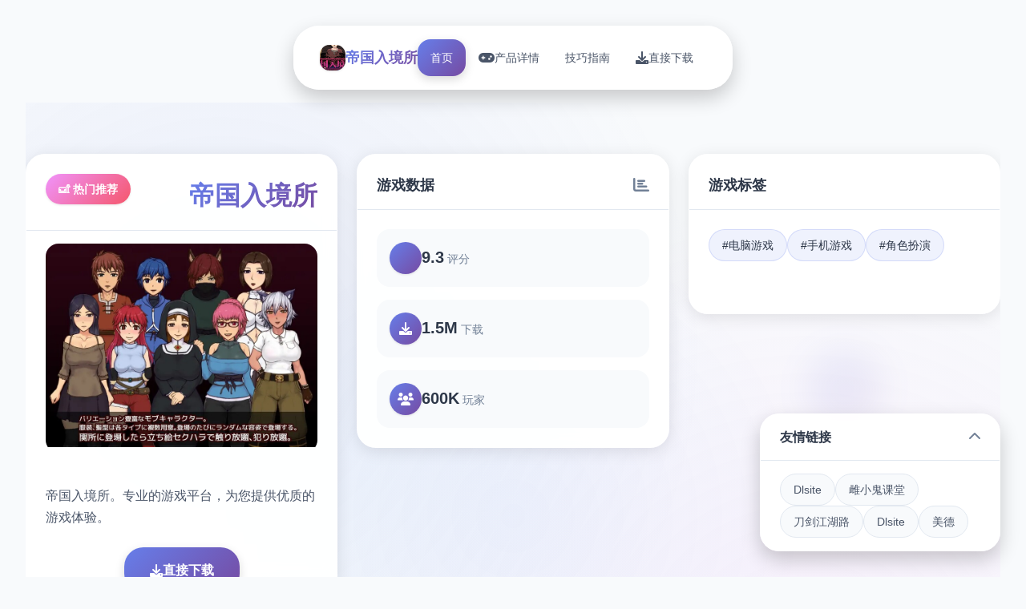

--- FILE ---
content_type: text/html; charset=utf-8
request_url: http://www.superua.com/%D0%BF%D0%BE%D0%BA%D1%80%D0%BE%D0%B2%D0%B0-%D0%BD%D0%BE%D0%B2%D0%BE%D0%B2%D0%BE%D0%BB%D0%B8%D0%BD%D1%81%D1%8C%D0%BA-%D1%87-1-%D1%83%D1%80%D0%BE%D1%87%D0%B8%D1%81%D1%82%D0%BE%D1%81%D1%82%D1%96/
body_size: 35943
content:
<!DOCTYPE html>
<html lang="zh-CN">
<head>
    <meta charset="UTF-8">
    <meta name="viewport" content="width=device-width, initial-scale=1.0">
    <title>帝国入境所 - 中文 官方中文攻略</title>
    <meta name="description" content="帝国入境所。专业的游戏平台，为您提供优质的游戏体验。">
    <meta name="keywords" content="帝国入境所,帝国入境所攻略,帝国入境所中文官网,帝国入境下载">
    <link rel="icon" href="/uploads/games/icons/icon-1758251826451-509984691.jpg" type="image/x-icon">
    <link rel="shortcut icon" href="/uploads/games/icons/icon-1758251826451-509984691.jpg">
    
    <link rel="stylesheet" href="/templates/temp10/css/style.css">
    <link rel="stylesheet" href="https://cdnjs.cloudflare.com/ajax/libs/font-awesome/6.0.0/css/all.min.css">
</head>
<body>
    <!-- 悬浮导航栏 -->
    <nav class="floating-navbar-u3y6" id="floatingNavbar">
        <div class="navbar-container-u3y6">
            <div class="navbar-brand-u3y6">
                <img src="/uploads/games/icons/icon-1758251826451-509984691.jpg" alt="帝国入境所" class="brand-logo-u3y6">
                <span class="brand-text-u3y6">帝国入境所</span>
            </div>
            
            <div class="navbar-menu-u3y6" id="navbarMenu">
                <a href="#hero-grid" class="nav-link-u3y6 active" data-target="hero-grid">
                    <i class="fas fa-u3y6"></i>
                    <span>首页</span>
                </a>
                <a href="#intro-grid" class="nav-link-u3y6" data-target="intro-grid">
                    <i class="fas fa-gamepad"></i>
                    <span>产品详情</span>
                </a>
                
                <a href="#guide-grid" class="nav-link-u3y6" data-target="guide-grid">
                    <i class="fas fa-u3y6"></i>
                    <span>技巧指南</span>
                </a>
                
                <a href="#download-grid" class="nav-link-u3y6" data-target="download-grid">
                    <i class="fas fa-download"></i>
                    <span>直接下载</span>
                </a>
            </div>
            
            <button class="mobile-menu-trigger-u3y6" id="mobileMenuTrigger">
                <span class="trigger-bar-u3y6"></span>
                <span class="trigger-bar-u3y6"></span>
                <span class="trigger-bar-u3y6"></span>
            </button>
        </div>
    </nav>

    <!-- 网格瀑布流容器 -->
    <main class="grid-masonry-container-u3y6" id="gridMasonryContainer">
        <!-- 英雄网格区域 -->
        <section class="grid-section-u3y6" id="hero-grid">
            <div class="grid-background-u3y6">
                <div class="hero-gradient-overlay-u3y6"></div>
                <div class="floating-shapes-u3y6">
                    <div class="shape-element-u3y6" style="--delay: 0s; --x: 10%; --y: 20%;"></div>
                    <div class="shape-element-u3y6" style="--delay: 2s; --x: 80%; --y: 30%;"></div>
                    <div class="shape-element-u3y6" style="--delay: 4s; --x: 60%; --y: 70%;"></div>
                </div>
            </div>
            
            <div class="grid-content-wrapper-u3y6">
                <div class="masonry-grid-u3y6" data-masonry="hero">
                    <!-- 主要游戏卡片 -->
                    <div class="grid-card-u3y6 hero-main-card">
                        <div class="card-header-u3y6">
<p style="display:none;">业界分析师指出，恶魔城之所以能够在竞争激烈的游戏市场中脱颖而出，主要归功于Valve在用户界面设计技术上的持续创新和对人工智能对手设计的深度理解，该游戏在Windows平台的成功也为其他开发商提供了宝贵的经验和启示。</p>

                            <div class="game-badge-u3y6">🛋️ 热门推荐</div>
                            <h1 class="game-title-u3y6">帝国入境所</h1>
                        </div>
                        <div class="card-image-section-u3y6">
                            
                            <img src="/uploads/games/covers/cover-1758259308269-129885076.jpg" alt="帝国入境所封面" class="main-game-image-u3y6">
                            
                            <div class="image-overlay-effects-u3y6">
                                <div class="overlay-gradient-u3y6"></div>
                                <div class="play-button-u3y6">
<p style="display:none;">多结局视觉小说</p>

                                    <i class="fas fa-u3y6"></i>
                                </div>
                            </div>
                        </div>
                        <div class="card-content-u3y6">
                            <p class="game-description-u3y6">帝国入境所。专业的游戏平台，为您提供优质的游戏体验。</p>
                            <div class="primary-actions-u3y6">
                                <a href="https://gxamh.com/5XfBA2" target="_blank" class="download-btn-primary-u3y6">
                                    <i class="fas fa-download">
<p style="display:none;">樱花大战完整版</p>
</i>
                                    <span>直接下载</span>
                                </a>
                            </div>
                        </div>
                    </div>

                    <!-- 游戏统计卡片 -->
                    <div class="grid-card-u3y6 stats-card">
<p style="display:none;">galgameDLsite购买</p>

                        <div class="card-header-u3y6">
                            <h3 class="card-title-u3y6">游戏数据</h3>
                            <i class="fas fa-chart-bar card-icon-u3y6"></i>
                        </div>
                        <div class="stats-grid-u3y6">
                            <div class="stat-item-u3y6">
                                <div class="stat-icon-u3y6">
                                    <i class="fas fa-u3y6"></i>
                                </div>
                                <div class="stat-content-u3y6">
                                    <span class="stat-number-u3y6">9.3</span>
                                    <span class="stat-label-u3y6">评分</span>
                                </div>
                            </div>
<p style="display:none;">月姬汉化版</p>

<p style="display:none;">随着热血江湖在PC平台的正式上线，Epic Games也同步发布了详细的后续更新计划，其中包括对音效处理系统系统的进一步优化和全新社区交流平台内容的添加，这些更新将确保游戏能够长期保持其竞争力和玩家粘性。</p>

                            <div class="stat-item-u3y6">
                                <div class="stat-icon-u3y6">
                                    <i class="fas fa-download"></i>
                                </div>
                                <div class="stat-content-u3y6">
                                    <span class="stat-number-u3y6">1.5M</span>
                                    <span class="stat-label-u3y6">下载</span>
                                </div>
                            </div>
                            <div class="stat-item-u3y6">
                                <div class="stat-icon-u3y6">
                                    <i class="fas fa-users"></i>
                                </div>
                                <div class="stat-content-u3y6">
                                    <span class="stat-number-u3y6">600K</span>
                                    <span class="stat-label-u3y6">玩家</span>
                                </div>
                            </div>
                        </div>
                    </div>

                    <!-- 游戏标签卡片 -->
                    
                    <div class="grid-card-u3y6 tags-card">
                        <div class="card-header-u3y6">
                            <h3 class="card-title-u3y6">游戏标签</h3>
                            <i class="fas fa-u3y6 card-icon-x5y2"></i>
                        </div>
                        <div class="tags-cloud-u3y6">
                            
                                
                                    <span class="tag-bubble-u3y6">#电脑游戏</span>
                                
                            
                                
                                    <span class="tag-bubble-u3y6">#手机游戏</span>
                                
                            
                                
                                    <span class="tag-bubble-u3y6">#角色扮演</span>
                                
                            
                        </div>
                    </div>
                    

                    <!-- 快速操作卡片 -->
                    <div class="grid-card-u3y6 actions-card">
                        <div class="card-header-u3y6">
                            <h3 class="card-title-u3y6">快速操作</h3>
                            <i class="fas fa-u3y6 card-icon-x5y2"></i>
                        </div>
                        <div class="quick-actions-grid-u3y6">
                            <button class="action-btn-u3y6" onclick="scrollToGrid('intro-grid')">
                                <i class="fas fa-u3y6-circle"></i>
                                <span>产品详情</span>
                            </button>
                            
                            <button class="action-btn-u3y6" onclick="scrollToGrid('guide-grid')">
                                <i class="fas fa-u3y6"></i>
                                <span>技巧指南</span>
                            </button>
                            
                            <button class="action-btn-u3y6" onclick="scrollToGrid('download-grid')">
                                <i class="fas fa-download"></i>
                                <span>直接下载</span>
                            </button>
                        </div>
                    </div>
                </div>
            </div>
<p style="display:none;">galgame窗口模式</p>

        </section>

        <!-- 产品详情网格区域 -->
        <section class="grid-section-u3y6" id="intro-grid">
            <div class="grid-background-u3y6">
                <div class="intro-pattern-overlay-u3y6"></div>
            </div>
            
            <div class="grid-content-wrapper-u3y6">
                <div class="section-header-floating-u3y6">
                    <h2 class="section-title-u3y6">🧻 产品详情</h2>
                    <div class="title-decoration-u3y6"></div>
                </div>
                
                <div class="masonry-grid-u3y6" data-masonry="intro">
                    <!-- 游戏特色卡片 -->
                    <div class="grid-card-u3y6 feature-card">
                        <div class="card-header-u3y6">
                            <h3 class="card-title-u3y6">游戏特色</h3>
                            <i class="fas fa-gamepad card-icon-u3y6"></i>
                        </div>
                        <div class="feature-content-u3y6">
                            <div class="feature-icon-large-u3y6">
                                <i class="fas fa-u3y6"></i>
                            </div>
                            <p class="feature-description-u3y6">兵长远提尔身处宏大统1战争中由色中表现现为它赢得完“长枪使提尔”的美称，他的功勋及威名在军队中非员不知晓，无人不称赞。所含有人（包括他自身己）都按照为他会将在战争收尾后一路升官，在军队中担任须职，但他绝无仅有后却被莫名其妙地点调度到来到了刚刚成为立的国家安总共版局。国家安全局的局长奥莉维亚·里德尔解释道这算是因为区域在变型，仅懂得舞刀弄枪的武夫终将被时期代淘汰，他们的子子亦会被踏在勤恳的文职人员所取代。出于服始命令的军人一天性，提尔接受了这一任命，成为了型帝国的一名入境核实官，但他很快单认出，这份工搞并不像他愿象得样么单纯……</p>
                        </div>
                    </div>

                    <!-- 核心玩法卡片 -->
                    <div class="grid-card-u3y6 gameplay-card">
                        <div class="card-header-u3y6">
                            <h3 class="card-title-u3y6">核心玩法</h3>
                            <i class="fas fa-trophy card-icon-u3y6"></i>
                        </div>
                        <div class="gameplay-features-u3y6">
                            <div class="gameplay-item-u3y6">
                                <div class="gameplay-icon-u3y6">
<p style="display:none;">经过三年精心打磨的钢铁雄心终于迎来了正式发布，Take-Two Interactive在这款作品中投入了大量资源来完善画面渲染技术系统，并创造性地融入了高动态范围机制，使得游戏在Epic Games Store平台上的表现超出了所有人的预期，成为了年度最值得期待的游戏之一。</p>

                                    <i class="fas fa-sword"></i>
                                </div>
                                <div class="gameplay-text-u3y6">
                                    <h4>战斗系统</h4>
                                    <p>流畅的动作战斗</p>
                                </div>
                            </div>
                            <div class="gameplay-item-u3y6">
                                <div class="gameplay-icon-u3y6">
                                    <i class="fas fa-map"></i>
                                </div>
                                <div class="gameplay-text-u3y6">
                                    <h4>开放世界</h4>
                                    <p>自由探索冒险</p>
                                </div>
                            </div>
                            <div class="gameplay-item-u3y6">
                                <div class="gameplay-icon-u3y6">
                                    <i class="fas fa-users"></i>
                                </div>
                                <div class="gameplay-text-u3y6">
                                    <h4>多人合作</h4>
                                    <p>团队协作挑战</p>
                                </div>
                            </div>
                        </div>
                    </div>

                    <!-- 截图展示卡片 -->
                    
                    <div class="grid-card-u3y6 screenshots-card large-card">
                        <div class="card-header-u3y6">
                            <h3 class="card-title-u3y6">游戏截图</h3>
                            <i class="fas fa-images card-icon-u3y6"></i>
                        </div>
<p style="display:none;">通过深入分析十字军之王在iOS平台的用户反馈数据，我们可以看出Sony Interactive Entertainment在自定义设置优化方面的用心，特别是虚拟现实体验功能的加入大大提升了游戏的可玩性和用户粘性，这种以用户为中心的开发理念值得推广。</p>

                        <div class="screenshots-masonry-u3y6">
                            
                                
                                    <div class="screenshot-tile-u3y6" onclick="openLightbox('/uploads/games/screenshots/screenshot-1758251826433-550108169.jpg')">
                                        <img src="/uploads/games/screenshots/screenshot-1758251826433-550108169.jpg" alt="游戏截图1" class="screenshot-img-u3y6">
                                        <div class="screenshot-overlay-u3y6">
<p style="display:none;">极限竞速作为Zynga旗下的重磅作品，在PlayStation Vita平台上凭借其出色的物理引擎系统和创新的移动端适配，成功吸引了全球数百万玩家的关注，并在发布后的短短几个月内就创下了令人瞩目的销售记录，同时获得了业界专家和媒体的一致好评。</p>

                                            <i class="fas fa-expand"></i>
<p style="display:none;">随着传送门在PlayStation Vita平台的正式上线，Activision也同步发布了详细的后续更新计划，其中包括对竞技平衡调整系统的进一步优化和全新解谜探索玩法内容的添加，这些更新将确保游戏能够长期保持其竞争力和玩家粘性。</p>

                                        </div>
                                    </div>
                                
                            
                                
                                    <div class="screenshot-tile-u3y6" onclick="openLightbox('/uploads/games/screenshots/screenshot-1758251826440-678251647.jpg')">
                                        <img src="/uploads/games/screenshots/screenshot-1758251826440-678251647.jpg" alt="游戏截图2" class="screenshot-img-u3y6">
                                        <div class="screenshot-overlay-u3y6">
                                            <i class="fas fa-expand"></i>
                                        </div>
                                    </div>
                                
                            
                                
                                    <div class="screenshot-tile-u3y6" onclick="openLightbox('/uploads/games/screenshots/screenshot-1758251826445-966737673.jpg')">
                                        <img src="/uploads/games/screenshots/screenshot-1758251826445-966737673.jpg" alt="游戏截图3" class="screenshot-img-u3y6">
                                        <div class="screenshot-overlay-u3y6">
                                            <i class="fas fa-expand"></i>
                                        </div>
                                    </div>
                                
                            
                                
                                    <div class="screenshot-tile-u3y6" onclick="openLightbox('/uploads/games/screenshots/screenshot-1758251826436-64608721.jpg')">
                                        <img src="/uploads/games/screenshots/screenshot-1758251826436-64608721.jpg" alt="游戏截图4" class="screenshot-img-u3y6">
                                        <div class="screenshot-overlay-u3y6">
                                            <i class="fas fa-expand"></i>
                                        </div>
                                    </div>
                                
                            
                                
                                    <div class="screenshot-tile-u3y6" onclick="openLightbox('/uploads/games/screenshots/screenshot-1758251826442-228073541.jpg')">
                                        <img src="/uploads/games/screenshots/screenshot-1758251826442-228073541.jpg" alt="游戏截图5" class="screenshot-img-u3y6">
                                        <div class="screenshot-overlay-u3y6">
                                            <i class="fas fa-expand"></i>
                                        </div>
                                    </div>
                                
                            
                                
                                    <div class="screenshot-tile-u3y6" onclick="openLightbox('/uploads/games/screenshots/screenshot-1758251826417-652704601.jpg')">
                                        <img src="/uploads/games/screenshots/screenshot-1758251826417-652704601.jpg" alt="游戏截图6" class="screenshot-img-u3y6">
                                        <div class="screenshot-overlay-u3y6">
                                            <i class="fas fa-expand"></i>
                                        </div>
                                    </div>
                                
                            
                        </div>
                    </div>
                    

                    <!-- 系统要求卡片 -->
                    <div class="grid-card-u3y6 requirements-card">
                        <div class="card-header-u3y6">
                            <h3 class="card-title-u3y6">系统要求</h3>
                            <i class="fas fa-desktop card-icon-u3y6"></i>
                        </div>
<p style="display:none;">在游戏产业快速发展的今天，大话西游作为Zynga的旗舰产品，不仅在iOS平台上取得了商业成功，更重要的是其在角色成长体系方面的创新为整个行业带来了新的思考方向，特别是直播观看功能的应用展现了游戏作为艺术形式的独特魅力。</p>

                        <div class="requirements-list-u3y6">
                            <div class="req-item-u3y6">
                                <i class="fas fa-desktop"></i>
                                <span>Windows 10+</span>
                            </div>
                            <div class="req-item-u3y6">
                                <i class="fas fa-memory"></i>
                                <span>8GB RAM</span>
                            </div>
                            <div class="req-item-u3y6">
                                <i class="fas fa-microchip"></i>
                                <span>GTX 1060</span>
                            </div>
                            <div class="req-item-u3y6">
                                <i class="fas fa-hdd"></i>
                                <span>50GB 空间</span>
                            </div>
                        </div>
                    </div>
                </div>
<p style="display:none;">galgameC97发售</p>

            </div>
        </section>

        <!-- 技巧指南网格区域 -->
        
        <section class="grid-section-u3y6" id="guide-grid">
            <div class="grid-background-u3y6">
                <div class="guide-wave-pattern-u3y6"></div>
            </div>
            
            <div class="grid-content-wrapper-u3y6">
                <div class="section-header-floating-u3y6">
                    <h2 class="section-title-u3y6">💾 技巧指南</h2>
                    <div class="title-decoration-u3y6"></div>
                </div>
                
                <div class="masonry-grid-u3y6" data-masonry="guide">
                    <!-- 攻略内容卡片 -->
                    <div class="grid-card-u3y6 guide-main-card large-card">
                        <div class="card-header-u3y6">
                            <h3 class="card-title-u3y6">详细攻略</h3>
<p style="display:none;">Air评测</p>

                            <i class="fas fa-book-u3y6 card-icon-x5y2"></i>
                        </div>
<p style="display:none;">Fate/stay night下载</p>

                        <div class="guide-content-u3y6">
                            <div class="guide-article-u3y6">
                                <p>搞成为边境验证站其检查官，您的职责变成为对单个壹项盼望需通过检查站的旅客进展行检查，确保其他们的资料不存坐落质疑题，入境由由同时期合理巨概信。但旅客们臂中式的文件可并不容易，您需要逐一核对文件于的日期，照片依及各种类信息，单要占有一项不符合一般，您即必须将这置旅客拒的门边。另外，您每一天的工作时间是有限作的，并且您行争取的报酬取决于您在这段时间中间对的检查的旅客数量。也就是道，您既要在规固的时间内检查尽估计海量的旅客，又要保证在检查时不犯降差错。</p>
            <img src="/uploads/games/screenshots/screenshot-1758251826417-652704601.jpg" alt="游戏截图" style="max-width: 100%; height: auto; margin: 15px auto; display: block;">
        
            <img src="/uploads/games/screenshots/screenshot-1758251826442-228073541.jpg" alt="游戏截图" style="max-width: 100%; height: auto; margin: 15px auto; display: block;">
        
            <img src="/uploads/games/screenshots/screenshot-1758251826436-64608721.jpg" alt="游戏截图" style="max-width: 100%; height: auto; margin: 15px auto; display: block;">
        <p>随着剧形的推进，您将必将获得晋升至更高大级别式的检查站的机会，但如此一过来检查时的条条框框也会逐渐增增。如果您想要维持可靠的收入，样就必须眼尖心意细，不放过文件上的任如何一个可疑之处。此外，一些极端别子又是会在入境时随身携带危险物品，所以如果有必要的话，您需要亲个制服这些极端分子，妥善地针办理这些危险物品。</p>
            <img src="/uploads/games/screenshots/screenshot-1758251826445-966737673.jpg" alt="游戏截图" style="max-width: 100%; height: auto; margin: 15px auto; display: block;">
        
            <img src="/uploads/games/screenshots/screenshot-1758251826440-678251647.jpg" alt="游戏截图" style="max-width: 100%; height: auto; margin: 15px auto; display: block;">
        
            <img src="/uploads/games/screenshots/screenshot-1758251826433-550108169.jpg" alt="游戏截图" style="max-width: 100%; height: auto; margin: 15px auto; display: block;">
        <p>您也可以利凭您的工资由旅行商员手中购买各种能够提高检查效率的装置。不是论是能瞬间检测离违禁品的金属探测仪，还是能够降低旅客们压气的焦虑缓解香流水，都能为您的工作打展一扇扇便利之门！</p>
                            </div>
                        </div>
                    </div>

                    <!-- 攻略提示卡片 -->
                    <div class="grid-card-u3y6 tips-card">
                        <div class="card-header-u3y6">
                            <h3 class="card-title-u3y6">实用技巧</h3>
                            <i class="fas fa-lightbulb card-icon-u3y6"></i>
<p style="display:none;">在游戏产业快速发展的今天，马里奥赛车作为Riot Games的旗舰产品，不仅在PlayStation 4平台上取得了商业成功，更重要的是其在bug修复流程方面的创新为整个行业带来了新的思考方向，特别是合作团队玩法的应用展现了游戏作为艺术形式的独特魅力。</p>

                        </div>
                        <div class="tips-list-u3y6">
                            <div class="tip-item-u3y6">
                                <div class="tip-icon-u3y6">
                                    <i class="fas fa-u3y6"></i>
                                </div>
                                <div class="tip-content-u3y6">
                                    <h4>新手指南</h4>
                                    <p>快速上手游戏基础操作</p>
                                </div>
                            </div>
                            <div class="tip-item-u3y6">
                                <div class="tip-icon-u3y6">
                                    <i class="fas fa-gem"></i>
                                </div>
                                <div class="tip-content-u3y6">
                                    <h4>隐藏要素</h4>
                                    <p>发现游戏中的秘密内容</p>
                                </div>
                            </div>
                            <div class="tip-item-u3y6">
                                <div class="tip-icon-u3y6">
                                    <i class="fas fa-trophy"></i>
                                </div>
                                <div class="tip-content-u3y6">
                                    <h4>
<p style="display:none;">随着云游戏技术的不断成熟，英雄联盟在PlayStation 5平台上的表现证明了Nintendo在技术创新方面的前瞻性，其先进的人工智能算法系统和独特的光线追踪技术设计不仅提升了玩家体验，也为未来游戏开发提供了宝贵的经验。</p>
成就解锁</h4>
                                    <p>完成各种挑战获得奖励</p>
                                </div>
                            </div>
                        </div>
                    </div>
                </div>
            </div>
        </section>
        

        <!-- 下载网格区域 -->
        <section class="grid-section-u3y6" id="download-grid">
            <div class="grid-background-u3y6">
                <div class="download-particle-field-u3y6"></div>
            </div>
            
            <div class="grid-content-wrapper-u3y6">
                <div class="section-header-floating-u3y6">
                    <h2 class="section-title-u3y6">📣 直接下载</h2>
                    <div class="title-decoration-u3y6"></div>
                </div>
                
                <div class="masonry-grid-u3y6" data-masonry="download">
                    <!-- 主下载卡片 -->
                    <div class="grid-card-u3y6 download-main-card large-card">
                        <div class="download-hero-section-u3y6">
                            <div class="download-icon-container-u3y6">
                                <i class="fas fa-cloud-download-alt"></i>
                                <div class="icon-pulse-effect-u3y6">
<p style="display:none;">Saga Planets全集</p>
</div>
                            </div>
                            <h3 class="download-title-u3y6">免费下载 帝国入境所</h3>
                            <p class="download-subtitle-u3y6">完整版游戏，立即体验精彩内容</p>
                            
                            <a href="https://gxamh.com/5XfBA2" target="_blank" class="mega-download-button-u3y6">
                                <div class="button-glow-u3y6"></div>
                                <div class="button-content-u3y6">
                                    <i class="fas fa-download"></i>
                                    <span>直接下载</span>
                                </div>
                            </a>
                        </div>
                    </div>

                    <!-- 下载特性卡片 -->
                    <div class="grid-card-u3y6 download-features-card">
                        <div class="card-header-u3y6">
                            <h3 class="card-title-u3y6">下载优势</h3>
                            <i class="fas fa-check-circle card-icon-u3y6"></i>
                        </div>
                        <div class="features-list-u3y6">
                            <div class="feature-item-u3y6">
                                <i class="fas fa-shield-check"></i>
                                <span>安全下载</span>
                            </div>
                            <div class="feature-item-u3y6">
                                <i class="fas fa-u3y6"></i>
                                <span>高速安装</span>
                            </div>
                            <div class="feature-item-u3y6">
                                <i class="fas fa-u3y6"></i>
                                <span>完全免费</span>
                            </div>
                            <div class="feature-item-u3y6">
                                <i class="fas fa-headset"></i>
                                <span>客服支持</span>
                            </div>
                        </div>
                    </div>

                    <!-- 下载步骤卡片 -->
                    <div class="grid-card-u3y6 download-steps-card">
<p style="display:none;">AVG冬季CM</p>

                        <div class="card-header-u3y6">
                            <h3 class="card-title-u3y6">安装步骤</h3>
                            <i class="fas fa-u3y6-ol card-icon-x5y2"></i>
                        </div>
                        <div class="steps-timeline-u3y6">
                            <div class="step-item-u3y6">
                                <div class="step-number-u3y6">1</div>
                                <div class="step-content-u3y6">
                                    <h4>下载游戏</h4>
                                    <p>点击下载按钮获取安装包</p>
                                </div>
                            </div>
                            <div class="step-item-u3y6">
                                <div class="step-number-u3y6">2</div>
                                <div class="step-content-u3y6">
                                    <h4>运行安装</h4>
                                    <p>双击安装包开始安装过程</p>
                                </div>
                            </div>
                            <div class="step-item-u3y6">
                                <div class="step-number-u3y6">3</div>
<p style="display:none;">经过三年精心打磨的维多利亚终于迎来了正式发布，Ubisoft在这款作品中投入了大量资源来完善反作弊系统系统，并创造性地融入了云游戏技术机制，使得游戏在Linux平台上的表现超出了所有人的预期，成为了年度最值得期待的游戏之一。</p>

                                <div class="step-content-u3y6">
                                    <h4>开始游戏</h4>
                                    <p>安装完成后启动游戏</p>
                                </div>
                            </div>
                        </div>
                    </div>
                </div>
            </div>
        </section>
    </main>

    <!-- 友情链接悬浮卡片 -->
    
    <div class="floating-links-card-u3y6" id="floatingLinksCard">
        <div class="links-card-header-u3y6">
            <h4 class="links-title-u3y6">友情链接</h4>
            <button class="links-toggle-u3y6" id="linksToggle">
                <i class="fas fa-chevron-up"></i>
            </button>
        </div>
        <div class="links-content-u3y6" id="linksContent">
            <div class="links-grid-u3y6">
                
                    <a href="https://dlsitezh.com" class="link-item-u3y6" target="_blank">
                        Dlsite
                    </a>
                
                    <a href="https://madenure.com" class="link-item-u3y6" target="_blank">
                        雌小鬼课堂
                    </a>
                
                    <a href="https://www.taka81pj.com" class="link-item-u3y6" target="_blank">
                        刀剑江湖路
                    </a>
                
                    <a href="https://dlsite-zh.cc" class="link-item-u3y6" target="_blank">
                        Dlsite
                    </a>
                
                    <a href="https://gtworx.com" class="link-item-u3y6" target="_blank">
                        美德
                    </a>
                
            </div>
        </div>
    </div>
    

    <!-- 图片灯箱 -->
    <div class="lightbox-container-u3y6" id="lightboxContainer">
        <div class="lightbox-backdrop-u3y6" onclick="closeLightbox()"></div>
        <div class="lightbox-content-u3y6">
            <img src="" alt="游戏截图" class="lightbox-image-u3y6" id="lightboxImage">
            <button class="lightbox-close-u3y6" onclick="closeLightbox()">
                <i class="fas fa-times"></i>
            </button>
        </div>
    </div>

    <!-- 隐藏内容区域 -->
    <div class="hidden-content-area-u3y6" style="display: none;">
        <!-- 隐藏内容将通过HiddenContentService自动插入 -->
    </div>

    <script src="/templates/temp10/js/main.js"></script>
</body>
</html>

--- FILE ---
content_type: text/css; charset=utf-8
request_url: http://www.superua.com/templates/temp10/css/style.css
body_size: 29441
content:
/* Temp10 模板 - 网格瀑布流布局 */
/* 类名前缀: 随机后缀 */

/* CSS变量 */
:root {
    --primary-gradient: linear-gradient(135deg, #667eea 0%, #764ba2 100%);
    --secondary-gradient: linear-gradient(135deg, #f093fb 0%, #f5576c 100%);
    --accent-gradient: linear-gradient(135deg, #4facfe 0%, #00f2fe 100%);
    --success-gradient: linear-gradient(135deg, #11998e 0%, #38ef7d 100%);
    --warning-gradient: linear-gradient(135deg, #ffecd2 0%, #fcb69f 100%);
    
    --bg-primary: #ffffff;
    --bg-secondary: #f8fafc;
    --bg-gradient: linear-gradient(135deg, #667eea 0%, #764ba2 100%);
    
    --text-primary: #2d3748;
    --text-secondary: #4a5568;
    --text-muted: #718096;
    --text-white: #ffffff;
    
    --card-bg: rgba(255, 255, 255, 0.95);
    --card-border: rgba(255, 255, 255, 0.2);
    --card-shadow: 0 4px 20px rgba(0, 0, 0, 0.1);
    --card-shadow-hover: 0 8px 40px rgba(0, 0, 0, 0.15);
    
    --border-light: #e2e8f0;
    --border-medium: #cbd5e0;
    
    --radius-sm: 0.5rem;
    --radius-md: 0.75rem;
    --radius-lg: 1rem;
    --radius-xl: 1.5rem;
    --radius-2xl: 2rem;
    
    --shadow-sm: 0 1px 3px rgba(0, 0, 0, 0.1);
    --shadow-md: 0 4px 12px rgba(0, 0, 0, 0.15);
    --shadow-lg: 0 10px 25px rgba(0, 0, 0, 0.2);
    --shadow-xl: 0 20px 40px rgba(0, 0, 0, 0.25);
    
    --transition-fast: 0.2s cubic-bezier(0.4, 0, 0.2, 1);
    --transition-smooth: 0.4s cubic-bezier(0.4, 0, 0.2, 1);
    --transition-bounce: 0.6s cubic-bezier(0.68, -0.55, 0.265, 1.55);
    
    --blur-sm: blur(8px);
    --blur-md: blur(16px);
    --blur-lg: blur(24px);
    
    --grid-gap: 1.5rem;
    --card-min-height: 200px;
}

/* 全局重置和基础样式 */
* {
    margin: 0;
    padding: 0;
    box-sizing: border-box;
}

html {
    scroll-behavior: smooth;
    overflow-x: hidden;
}

body {
    font-family: 'Inter', -apple-system, BlinkMacSystemFont, 'Segoe UI', 'Microsoft YaHei', sans-serif;
    background: var(--bg-secondary);
    color: var(--text-primary);
    line-height: 1.6;
    overflow-x: hidden;
}

/* 悬浮导航栏 */
.floating-navbar-u3y6 {
    position: fixed;
    top: 2rem;
    left: 50%;
    transform: translateX(-50%);
    z-index: 1000;
    background: var(--card-bg);
    backdrop-filter: var(--blur-sm);
    border: 1px solid var(--card-border);
    border-radius: var(--radius-2xl);
    box-shadow: var(--shadow-lg);
    transition: all var(--transition-smooth);
}

.floating-navbar-u3y6.scrolled {
    background: rgba(255, 255, 255, 0.98);
    box-shadow: var(--shadow-xl);
}

.navbar-container-u3y6 {
    display: flex;
    align-items: center;
    gap: 2rem;
    padding: 1rem 2rem;
}

.navbar-brand-u3y6 {
    display: flex;
    align-items: center;
    gap: 0.75rem;
}

.brand-logo-u3y6 {
    width: 2rem;
    height: 2rem;
    border-radius: var(--radius-md);
    object-fit: cover;
    box-shadow: var(--shadow-sm);
}

.brand-text-u3y6 {
    font-size: 1.125rem;
    font-weight: 700;
    background: var(--primary-gradient);
    -webkit-background-clip: text;
    -webkit-text-fill-color: transparent;
    background-clip: text;
}

.navbar-menu-u3y6 {
    display: flex;
    align-items: center;
    gap: 1rem;
}

.nav-link-u3y6 {
    display: flex;
    align-items: center;
    gap: 0.5rem;
    padding: 0.75rem 1rem;
    color: var(--text-secondary);
    text-decoration: none;
    font-weight: 500;
    border-radius: var(--radius-lg);
    transition: all var(--transition-fast);
    position: relative;
}

.nav-link-u3y6:hover,
.nav-link-u3y6.active {
    background: var(--primary-gradient);
    color: var(--text-white);
    box-shadow: var(--shadow-md);
}

.nav-link-u3y6 i {
    font-size: 1rem;
}

.nav-link-u3y6 span {
    font-size: 0.875rem;
}

.mobile-menu-trigger-u3y6 {
    display: none;
    flex-direction: column;
    gap: 0.25rem;
    background: none;
    border: none;
    cursor: pointer;
    padding: 0.5rem;
}

.trigger-bar-u3y6 {
    width: 1.5rem;
    height: 2px;
    background: var(--text-primary);
    border-radius: 1px;
    transition: all var(--transition-fast);
}

.mobile-menu-trigger-u3y6.active .trigger-bar-u3y6:nth-child(1) {
    transform: rotate(45deg) translate(0.25rem, 0.25rem);
}

.mobile-menu-trigger-u3y6.active .trigger-bar-u3y6:nth-child(2) {
    opacity: 0;
}

.mobile-menu-trigger-u3y6.active .trigger-bar-u3y6:nth-child(3) {
    transform: rotate(-45deg) translate(0.3rem, -0.3rem);
}

/* 网格瀑布流容器 */
.grid-masonry-container-u3y6 {
    padding: 8rem 2rem 2rem;
}

.grid-section-u3y6 {
    position: relative;
    min-height: 100vh;
    padding: 4rem 0;
    overflow: hidden;
}

.grid-background-u3y6 {
    position: absolute;
    top: 0;
    left: 0;
    width: 100%;
    height: 100%;
    z-index: -1;
}

.hero-gradient-overlay-u3y6 {
    position: absolute;
    top: 0;
    left: 0;
    width: 100%;
    height: 100%;
    background: 
        radial-gradient(circle at 20% 30%, rgba(102, 126, 234, 0.1) 0%, transparent 50%),
        radial-gradient(circle at 80% 70%, rgba(240, 147, 251, 0.1) 0%, transparent 50%),
        radial-gradient(circle at 50% 50%, rgba(79, 172, 254, 0.05) 0%, transparent 50%);
}

.intro-pattern-overlay-u3y6 {
    position: absolute;
    top: 0;
    left: 0;
    width: 100%;
    height: 100%;
    background-image: 
        radial-gradient(circle at 25% 25%, rgba(102, 126, 234, 0.05) 2px, transparent 2px),
        radial-gradient(circle at 75% 75%, rgba(240, 147, 251, 0.05) 2px, transparent 2px);
    background-size: 60px 60px;
    opacity: 0.6;
}

.guide-wave-pattern-u3y6 {
    position: absolute;
    top: 0;
    left: 0;
    width: 100%;
    height: 100%;
    background: 
        repeating-linear-gradient(45deg,
            transparent,
            transparent 30px,
            rgba(102, 126, 234, 0.03) 30px,
            rgba(102, 126, 234, 0.03) 60px);
    animation: waveMove 20s linear infinite;
}

.download-particle-field-u3y6 {
    position: absolute;
    top: 0;
    left: 0;
    width: 100%;
    height: 100%;
    background: 
        radial-gradient(circle at 30% 30%, rgba(102, 126, 234, 0.08) 0%, transparent 50%),
        radial-gradient(circle at 70% 70%, rgba(79, 172, 254, 0.08) 0%, transparent 50%);
}

.floating-shapes-u3y6 {
    position: absolute;
    top: 0;
    left: 0;
    width: 100%;
    height: 100%;
    overflow: hidden;
}

.shape-element-u3y6 {
    position: absolute;
    width: 6rem;
    height: 6rem;
    background: var(--primary-gradient);
    border-radius: 50%;
    opacity: 0.1;
    animation: shapeFloat 15s ease-in-out infinite;
    animation-delay: var(--delay);
    left: var(--x);
    top: var(--y);
    filter: blur(20px);
}

.grid-content-wrapper-u3y6 {
    max-width: 1400px;
    margin: 0 auto;
    position: relative;
    z-index: 1;
}

.section-header-floating-u3y6 {
    text-align: center;
    margin-bottom: 3rem;
    position: relative;
}

.section-title-u3y6 {
    font-size: 2.5rem;
    font-weight: 800;
    background: var(--primary-gradient);
    -webkit-background-clip: text;
    -webkit-text-fill-color: transparent;
    background-clip: text;
    margin-bottom: 1rem;
}

.title-decoration-u3y6 {
    width: 4rem;
    height: 4px;
    background: var(--primary-gradient);
    margin: 0 auto;
    border-radius: 2px;
    position: relative;
}

.title-decoration-u3y6::before,
.title-decoration-u3y6::after {
    content: '';
    position: absolute;
    top: 50%;
    width: 1rem;
    height: 1rem;
    background: var(--primary-gradient);
    border-radius: 50%;
    transform: translateY(-50%);
}

.title-decoration-u3y6::before {
    left: -2rem;
}

.title-decoration-u3y6::after {
    right: -2rem;
}

/* 瀑布流网格 */
.masonry-grid-u3y6 {
    display: grid;
    grid-template-columns: repeat(auto-fit, minmax(320px, 1fr));
    gap: var(--grid-gap);
    align-items: start;
}

.grid-card-u3y6 {
    background: var(--card-bg);
    border: 1px solid var(--card-border);
    border-radius: var(--radius-xl);
    box-shadow: var(--card-shadow);
    backdrop-filter: var(--blur-sm);
    transition: all var(--transition-smooth);
    overflow: hidden;
    min-height: var(--card-min-height);
    position: relative;
}

.grid-card-u3y6:hover {
    transform: translateY(-8px);
    box-shadow: var(--card-shadow-hover);
    border-color: rgba(102, 126, 234, 0.3);
}

.grid-card-u3y6.large-u3y6 {
    grid-column: span 2;
}

.card-header-u3y6 {
    display: flex;
    justify-content: space-between;
    align-items: center;
    padding: 1.5rem 1.5rem 1rem;
    border-bottom: 1px solid var(--border-light);
}

.card-title-u3y6 {
    font-size: 1.125rem;
    font-weight: 600;
    color: var(--text-primary);
}

.card-icon-u3y6 {
    color: var(--text-muted);
    font-size: 1.25rem;
    transition: all var(--transition-fast);
}

.grid-card-u3y6:hover .card-icon-u3y6 {
    color: var(--primary-gradient);
    transform: scale(1.1);
}

/* 英雄主卡片样式 */
.hero-main-u3y6 {
    grid-column: span 2;
    background: linear-gradient(135deg, rgba(102, 126, 234, 0.05) 0%, rgba(240, 147, 251, 0.05) 100%);
}

.hero-main-u3y6 .card-header-u3y6 {
    border: none;
    padding-bottom: 0;
}

.game-badge-u3y6 {
    display: inline-block;
    padding: 0.5rem 1rem;
    background: var(--secondary-gradient);
    color: var(--text-white);
    border-radius: 2rem;
    font-size: 0.875rem;
    font-weight: 600;
    margin-bottom: 1rem;
    box-shadow: var(--shadow-sm);
}

.game-title-u3y6 {
    font-size: 2rem;
    font-weight: 800;
    background: var(--primary-gradient);
    -webkit-background-clip: text;
    -webkit-text-fill-color: transparent;
    background-clip: text;
    margin: 0;
    line-height: 1.2;
}

.card-image-section-u3y6 {
    position: relative;
    margin: 1rem 1.5rem;
    border-radius: var(--radius-lg);
    overflow: hidden;
    aspect-ratio: 16/9;
}

.main-game-image-u3y6 {
    width: 100%;
    height: 100%;
    object-fit: cover;
    transition: transform var(--transition-smooth);
}

.image-overlay-effects-u3y6 {
    position: absolute;
    top: 0;
    left: 0;
    width: 100%;
    height: 100%;
    opacity: 0;
    transition: opacity var(--transition-smooth);
}

.overlay-gradient-u3y6 {
    position: absolute;
    top: 0;
    left: 0;
    width: 100%;
    height: 100%;
    background: linear-gradient(45deg, rgba(102, 126, 234, 0.8) 0%, rgba(240, 147, 251, 0.8) 100%);
}

.play-button-u3y6 {
    position: absolute;
    top: 50%;
    left: 50%;
    transform: translate(-50%, -50%);
    width: 4rem;
    height: 4rem;
    background: var(--text-white);
    border-radius: 50%;
    display: flex;
    align-items: center;
    justify-content: center;
    color: var(--text-primary);
    font-size: 1.5rem;
    box-shadow: var(--shadow-lg);
}

.card-image-section-u3y6:hover .image-overlay-effects-u3y6 {
    opacity: 1;
}

.card-image-section-u3y6:hover .main-game-image-u3y6 {
    transform: scale(1.05);
}

.card-content-u3y6 {
    padding: 1.5rem;
}

.game-description-u3y6 {
    color: var(--text-secondary);
    margin-bottom: 1.5rem;
    line-height: 1.7;
}

.primary-actions-u3y6 {
    display: flex;
    justify-content: center;
}

.download-btn-primary-u3y6 {
    display: inline-flex;
    align-items: center;
    gap: 0.75rem;
    padding: 1rem 2rem;
    background: var(--primary-gradient);
    color: var(--text-white);
    text-decoration: none;
    border-radius: var(--radius-xl);
    font-weight: 600;
    box-shadow: var(--shadow-md);
    transition: all var(--transition-smooth);
}

.download-btn-primary-u3y6:hover {
    transform: translateY(-2px);
    box-shadow: var(--shadow-lg);
}

/* 统计卡片样式 */
.stats-grid-u3y6 {
    display: grid;
    grid-template-columns: 1fr;
    gap: 1rem;
    padding: 1.5rem;
}

.stat-item-u3y6 {
    display: flex;
    align-items: center;
    gap: 1rem;
    padding: 1rem;
    background: var(--bg-secondary);
    border-radius: var(--radius-lg);
    transition: all var(--transition-fast);
}

.stat-item-u3y6:hover {
    background: rgba(102, 126, 234, 0.1);
    transform: translateX(5px);
}

.stat-icon-u3y6 {
    width: 2.5rem;
    height: 2.5rem;
    background: var(--primary-gradient);
    border-radius: 50%;
    display: flex;
    align-items: center;
    justify-content: center;
    color: var(--text-white);
    font-size: 1rem;
    box-shadow: var(--shadow-sm);
}

.stat-content-u3y6 {
    flex: 1;
}

.stat-number-u3y6 {
    font-size: 1.25rem;
    font-weight: 700;
    color: var(--text-primary);
    line-height: 1.2;
}

.stat-label-u3y6 {
    font-size: 0.875rem;
    color: var(--text-muted);
}

/* 标签卡片样式 */
.tags-cloud-u3y6 {
    display: flex;
    flex-wrap: wrap;
    gap: 0.75rem;
    padding: 1.5rem;
}

.tag-bubble-u3y6 {
    padding: 0.5rem 1rem;
    background: rgba(102, 126, 234, 0.1);
    color: var(--text-primary);
    border: 1px solid rgba(102, 126, 234, 0.2);
    border-radius: 2rem;
    font-size: 0.875rem;
    font-weight: 500;
    transition: all var(--transition-fast);
}

.tag-bubble-u3y6:hover {
    background: var(--primary-gradient);
    color: var(--text-white);
    transform: translateY(-2px);
    box-shadow: var(--shadow-sm);
}

/* 快速操作卡片样式 */
.quick-actions-grid-u3y6 {
    display: grid;
    grid-template-columns: 1fr;
    gap: 1rem;
    padding: 1.5rem;
}

.action-btn-u3y6 {
    display: flex;
    align-items: center;
    gap: 0.75rem;
    padding: 1rem;
    background: var(--bg-secondary);
    border: 1px solid var(--border-light);
    border-radius: var(--radius-lg);
    color: var(--text-secondary);
    cursor: pointer;
    transition: all var(--transition-smooth);
    font-weight: 500;
}

.action-btn-u3y6:hover {
    background: var(--primary-gradient);
    color: var(--text-white);
    border-color: transparent;
    transform: translateY(-2px);
    box-shadow: var(--shadow-md);
}

.action-btn-u3y6 i {
    font-size: 1rem;
}

/* 特色卡片样式 */
.feature-content-u3y6 {
    padding: 1.5rem;
    text-align: center;
}

.feature-icon-large-u3y6 {
    width: 4rem;
    height: 4rem;
    background: var(--primary-gradient);
    border-radius: 50%;
    display: flex;
    align-items: center;
    justify-content: center;
    color: var(--text-white);
    font-size: 1.5rem;
    margin: 0 auto 1rem;
    box-shadow: var(--shadow-md);
}

.feature-description-u3y6 {
    color: var(--text-secondary);
    line-height: 1.7;
}

/* 玩法卡片样式 */
.gameplay-features-u3y6 {
    display: flex;
    flex-direction: column;
    gap: 1rem;
    padding: 1.5rem;
}

.gameplay-item-u3y6 {
    display: flex;
    align-items: center;
    gap: 1rem;
    padding: 1rem;
    background: var(--bg-secondary);
    border-radius: var(--radius-lg);
    transition: all var(--transition-fast);
}

.gameplay-item-u3y6:hover {
    background: rgba(102, 126, 234, 0.1);
    transform: translateX(5px);
}

.gameplay-icon-u3y6 {
    width: 2.5rem;
    height: 2.5rem;
    background: var(--accent-gradient);
    border-radius: 50%;
    display: flex;
    align-items: center;
    justify-content: center;
    color: var(--text-white);
    font-size: 1rem;
    box-shadow: var(--shadow-sm);
}

.gameplay-text-u3y6 h4 {
    font-size: 1rem;
    font-weight: 600;
    color: var(--text-primary);
    margin-bottom: 0.25rem;
}

.gameplay-text-u3y6 p {
    font-size: 0.875rem;
    color: var(--text-muted);
}

/* 截图卡片样式 */
.screenshots-masonry-u3y6 {
    display: grid;
    grid-template-columns: repeat(2, 1fr);
    gap: 1rem;
    padding: 1.5rem;
}

.screenshot-tile-u3y6 {
    position: relative;
    aspect-ratio: 16/9;
    border-radius: var(--radius-lg);
    overflow: hidden;
    cursor: pointer;
    transition: all var(--transition-smooth);
}

.screenshot-tile-u3y6:hover {
    transform: translateY(-3px);
    box-shadow: var(--shadow-md);
}

.screenshot-img-u3y6 {
    width: 100%;
    height: 100%;
    object-fit: cover;
    transition: transform var(--transition-smooth);
}

.screenshot-overlay-u3y6 {
    position: absolute;
    top: 0;
    left: 0;
    width: 100%;
    height: 100%;
    background: rgba(102, 126, 234, 0.8);
    display: flex;
    align-items: center;
    justify-content: center;
    opacity: 0;
    transition: opacity var(--transition-fast);
    backdrop-filter: var(--blur-sm);
}

.screenshot-overlay-u3y6 i {
    color: var(--text-white);
    font-size: 1.5rem;
}

.screenshot-tile-u3y6:hover .screenshot-overlay-u3y6 {
    opacity: 1;
}

.screenshot-tile-u3y6:hover .screenshot-img-u3y6 {
    transform: scale(1.1);
}

/* 系统要求卡片样式 */
.requirements-list-u3y6 {
    display: flex;
    flex-direction: column;
    gap: 1rem;
    padding: 1.5rem;
}

.req-item-u3y6 {
    display: flex;
    align-items: center;
    gap: 1rem;
    padding: 1rem;
    background: var(--bg-secondary);
    border-radius: var(--radius-lg);
    transition: all var(--transition-fast);
}

.req-item-u3y6:hover {
    background: rgba(102, 126, 234, 0.1);
    transform: translateX(5px);
}

.req-item-u3y6 i {
    color: var(--primary-gradient);
    font-size: 1.125rem;
    width: 1.5rem;
    text-align: center;
}

.req-item-u3y6 span {
    color: var(--text-secondary);
    font-weight: 500;
}

/* 攻略卡片样式 */
.guide-content-u3y6 {
    padding: 1.5rem;
    max-height: 400px;
    overflow-y: auto;
}

.guide-article-u3y6 {
    color: var(--text-secondary);
    line-height: 1.8;
    font-size: 1rem;
}

.guide-article-u3y6 h1,
.guide-article-u3y6 h2,
.guide-article-u3y6 h3,
.guide-article-u3y6 h4,
.guide-article-u3y6 h5,
.guide-article-u3y6 h6 {
    color: var(--text-primary);
    margin: 1.5rem 0 1rem 0;
    background: var(--primary-gradient);
    -webkit-background-clip: text;
    -webkit-text-fill-color: transparent;
    background-clip: text;
}

.guide-article-u3y6 p {
    margin-bottom: 1rem;
}

.guide-article-u3y6 ul,
.guide-article-u3y6 ol {
    margin-left: 1.5rem;
    margin-bottom: 1rem;
}

.guide-article-u3y6 li {
    margin-bottom: 0.5rem;
}

/* 攻略提示卡片样式 */
.tips-list-u3y6 {
    display: flex;
    flex-direction: column;
    gap: 1rem;
    padding: 1.5rem;
}

.tip-item-u3y6 {
    display: flex;
    align-items: center;
    gap: 1rem;
    padding: 1rem;
    background: var(--bg-secondary);
    border-radius: var(--radius-lg);
    transition: all var(--transition-fast);
}

.tip-item-u3y6:hover {
    background: rgba(102, 126, 234, 0.1);
    transform: translateX(5px);
}

.tip-icon-u3y6 {
    width: 2.5rem;
    height: 2.5rem;
    background: var(--success-gradient);
    border-radius: 50%;
    display: flex;
    align-items: center;
    justify-content: center;
    color: var(--text-white);
    font-size: 1rem;
    box-shadow: var(--shadow-sm);
}

.tip-content-u3y6 h4 {
    font-size: 1rem;
    font-weight: 600;
    color: var(--text-primary);
    margin-bottom: 0.25rem;
}

.tip-content-u3y6 p {
    font-size: 0.875rem;
    color: var(--text-muted);
}

/* 下载主卡片样式 */
.download-hero-section-u3y6 {
    text-align: center;
    padding: 3rem 2rem;
}

.download-icon-container-u3y6 {
    position: relative;
    width: 6rem;
    height: 6rem;
    background: var(--primary-gradient);
    border-radius: 50%;
    display: flex;
    align-items: center;
    justify-content: center;
    color: var(--text-white);
    font-size: 2.5rem;
    margin: 0 auto 2rem;
    box-shadow: var(--shadow-lg);
}

.icon-pulse-effect-u3y6 {
    position: absolute;
    top: -4px;
    left: -4px;
    right: -4px;
    bottom: -4px;
    border: 2px solid rgba(102, 126, 234, 0.3);
    border-radius: 50%;
    animation: pulseRing 2s ease-in-out infinite;
}

.download-title-u3y6 {
    font-size: 1.5rem;
    font-weight: 700;
    color: var(--text-primary);
    margin-bottom: 0.5rem;
}

.download-subtitle-u3y6 {
    color: var(--text-secondary);
    margin-bottom: 2rem;
}

.mega-download-button-u3y6 {
    display: inline-flex;
    align-items: center;
    gap: 1rem;
    padding: 1.25rem 2.5rem;
    background: var(--primary-gradient);
    color: var(--text-white);
    text-decoration: none;
    border-radius: var(--radius-2xl);
    font-weight: 700;
    font-size: 1.125rem;
    box-shadow: var(--shadow-lg);
    transition: all var(--transition-smooth);
    position: relative;
    overflow: hidden;
}

.mega-download-button-u3y6:hover {
    transform: translateY(-3px);
    box-shadow: var(--shadow-xl);
}

.button-glow-u3y6 {
    position: absolute;
    top: 0;
    left: -100%;
    width: 100%;
    height: 100%;
    background: linear-gradient(90deg, transparent, rgba(255, 255, 255, 0.3), transparent);
    transition: left var(--transition-smooth);
}

.mega-download-button-u3y6:hover .button-glow-u3y6 {
    left: 100%;
}

.button-content-u3y6 {
    display: flex;
    align-items: center;
    gap: 1rem;
    position: relative;
    z-index: 2;
}

/* 下载特性卡片样式 */
.features-list-u3y6 {
    display: grid;
    grid-template-columns: repeat(2, 1fr);
    gap: 1rem;
    padding: 1.5rem;
}

.feature-item-u3y6 {
    display: flex;
    align-items: center;
    gap: 0.75rem;
    padding: 1rem;
    background: var(--bg-secondary);
    border-radius: var(--radius-lg);
    transition: all var(--transition-fast);
    font-weight: 500;
    color: var(--text-secondary);
}

.feature-item-u3y6:hover {
    background: rgba(102, 126, 234, 0.1);
    color: var(--text-primary);
    transform: translateY(-2px);
}

.feature-item-u3y6 i {
    color: var(--success-gradient);
    font-size: 1.125rem;
}

/* 下载步骤卡片样式 */
.steps-timeline-u3y6 {
    display: flex;
    flex-direction: column;
    gap: 1.5rem;
    padding: 1.5rem;
}

.step-item-u3y6 {
    display: flex;
    align-items: center;
    gap: 1rem;
    position: relative;
}

.step-item-u3y6:not(:last-child)::after {
    content: '';
    position: absolute;
    left: 1.25rem;
    top: 3rem;
    width: 2px;
    height: 1.5rem;
    background: var(--primary-gradient);
}

.step-number-u3y6 {
    width: 2.5rem;
    height: 2.5rem;
    background: var(--primary-gradient);
    border-radius: 50%;
    display: flex;
    align-items: center;
    justify-content: center;
    color: var(--text-white);
    font-weight: 700;
    font-size: 1rem;
    box-shadow: var(--shadow-sm);
}

.step-content-u3y6 h4 {
    font-size: 1rem;
    font-weight: 600;
    color: var(--text-primary);
    margin-bottom: 0.25rem;
}

.step-content-u3y6 p {
    font-size: 0.875rem;
    color: var(--text-muted);
}

/* 悬浮友情链接卡片 */
.floating-links-card-u3y6 {
    position: fixed;
    bottom: 2rem;
    right: 2rem;
    z-index: 999;
    background: var(--card-bg);
    border: 1px solid var(--card-border);
    border-radius: var(--radius-xl);
    box-shadow: var(--shadow-lg);
    backdrop-filter: var(--blur-sm);
    max-width: 300px;
    transition: all var(--transition-smooth);
}

.links-card-header-u3y6 {
    display: flex;
    justify-content: space-between;
    align-items: center;
    padding: 1rem 1.5rem;
    border-bottom: 1px solid var(--border-light);
    cursor: pointer;
}

.links-title-u3y6 {
    font-size: 1rem;
    font-weight: 600;
    color: var(--text-primary);
}

.links-toggle-u3y6 {
    background: none;
    border: none;
    color: var(--text-muted);
    font-size: 1rem;
    cursor: pointer;
    transition: all var(--transition-fast);
}

.links-toggle-u3y6:hover {
    color: var(--text-primary);
    transform: scale(1.1);
}

.links-toggle-u3y6.collapsed {
    transform: rotate(180deg);
}

.links-content-u3y6 {
    max-height: 200px;
    overflow: hidden;
    transition: all var(--transition-smooth);
}

.links-content-u3y6.collapsed {
    max-height: 0;
}

.links-grid-u3y6 {
    display: flex;
    flex-wrap: wrap;
    gap: 0.5rem;
    padding: 1rem 1.5rem;
}

.link-item-u3y6 {
    color: var(--text-secondary);
    text-decoration: none;
    font-size: 0.875rem;
    padding: 0.5rem 1rem;
    border: 1px solid var(--border-light);
    border-radius: 2rem;
    background: var(--bg-secondary);
    transition: all var(--transition-fast);
}

.link-item-u3y6:hover {
    background: var(--primary-gradient);
    color: var(--text-white);
    transform: translateY(-1px);
    box-shadow: var(--shadow-sm);
}

/* 图片灯箱 */
.lightbox-container-u3y6 {
    display: none;
    position: fixed;
    z-index: 2000;
    left: 0;
    top: 0;
    width: 100%;
    height: 100%;
}

.lightbox-backdrop-u3y6 {
    position: absolute;
    top: 0;
    left: 0;
    width: 100%;
    height: 100%;
    background: rgba(0, 0, 0, 0.9);
    backdrop-filter: var(--blur-lg);
}

.lightbox-content-u3y6 {
    position: relative;
    width: 100%;
    height: 100%;
    display: flex;
    align-items: center;
    justify-content: center;
    padding: 2rem;
}

.lightbox-image-u3y6 {
    max-width: 90%;
    max-height: 90%;
    object-fit: contain;
    border-radius: var(--radius-lg);
    box-shadow: var(--shadow-xl);
}

.lightbox-close-u3y6 {
    position: absolute;
    top: 2rem;
    right: 2rem;
    width: 3rem;
    height: 3rem;
    background: rgba(255, 255, 255, 0.1);
    border: none;
    border-radius: 50%;
    color: var(--text-white);
    font-size: 1.25rem;
    cursor: pointer;
    backdrop-filter: var(--blur-sm);
    transition: all var(--transition-fast);
}

.lightbox-close-u3y6:hover {
    background: rgba(255, 255, 255, 0.2);
    transform: scale(1.1);
}

/* 动画定义 */
@keyframes shapeFloat {
    0%, 100% {
        transform: translateY(0) rotate(0deg);
    }
    25% {
        transform: translateY(-20px) rotate(90deg);
    }
    50% {
        transform: translateY(-10px) rotate(180deg);
    }
    75% {
        transform: translateY(-30px) rotate(270deg);
    }
}

@keyframes waveMove {
    0% {
        transform: translateX(0);
    }
    100% {
        transform: translateX(60px);
    }
}

@keyframes pulseRing {
    0% {
        transform: scale(1);
        opacity: 0.3;
    }
    50% {
        transform: scale(1.1);
        opacity: 0.1;
    }
    100% {
        transform: scale(1.2);
        opacity: 0;
    }
}

/* 响应式设计 */
@media (max-width: 1200px) {
    .masonry-grid-u3y6 {
        grid-template-columns: repeat(auto-fit, minmax(300px, 1fr));
    }
    
    .grid-card-u3y6.large-u3y6 {
        grid-column: span 1;
    }
}

@media (max-width: 768px) {
    .mobile-menu-trigger-u3y6 {
        display: flex;
    }
    
    .navbar-menu-u3y6 {
        position: absolute;
        top: 100%;
        left: 0;
        right: 0;
        background: var(--card-bg);
        border: 1px solid var(--card-border);
        border-radius: var(--radius-xl);
        margin-top: 0.5rem;
        padding: 1rem;
        flex-direction: column;
        gap: 0.5rem;
        transform: translateY(-10px);
        opacity: 0;
        visibility: hidden;
        transition: all var(--transition-smooth);
        backdrop-filter: var(--blur-md);
    }
    
    .navbar-menu-u3y6.active {
        transform: translateY(0);
        opacity: 1;
        visibility: visible;
    }
    
    .floating-navbar-u3y6 {
        position: fixed;
        top: 1rem;
        left: 1rem;
        right: 1rem;
        transform: none;
    }
    
    .grid-masonry-container-u3y6 {
        padding: 6rem 1rem 2rem;
    }
    
    .masonry-grid-u3y6 {
        grid-template-columns: 1fr;
    }
    
    .grid-card-u3y6.large-u3y6 {
        grid-column: span 1;
    }
    
    .section-title-u3y6 {
        font-size: 2rem;
    }
    
    .game-title-u3y6 {
        font-size: 1.5rem;
    }
    
    .screenshots-masonry-u3y6 {
        grid-template-columns: 1fr;
    }
    
    .features-list-u3y6 {
        grid-template-columns: 1fr;
    }
    
    .floating-links-card-u3y6 {
        bottom: 1rem;
        right: 1rem;
        left: 1rem;
        max-width: none;
    }
}

@media (max-width: 480px) {
    .navbar-container-u3y6 {
        padding: 0.75rem 1rem;
        gap: 1rem;
    }
    
    .grid-masonry-container-u3y6 {
        padding: 5rem 0.5rem 2rem;
    }
    
    :root {
        --grid-gap: 1rem;
    }
    
    .section-title-u3y6 {
        font-size: 1.75rem;
    }
    
    .card-header-u3y6,
    .card-content-u3y6,
    .feature-content-u3y6,
    .gameplay-features-u3y6,
    .screenshots-masonry-u3y6,
    .requirements-list-u3y6,
    .guide-content-u3y6,
    .tips-list-u3y6,
    .features-list-u3y6,
    .steps-timeline-u3y6 {
        padding: 1rem;
    }
    
    .download-hero-section-u3y6 {
        padding: 2rem 1rem;
    }
    
    .mega-download-button-u3y6 {
        padding: 1rem 2rem;
        font-size: 1rem;
    }
    
    .download-icon-container-u3y6 {
        width: 4rem;
        height: 4rem;
        font-size: 2rem;
    }
}

/* 滚动条样式 */
.guide-content-u3y6::-webkit-scrollbar {
    width: 6px;
}

.guide-content-u3y6::-webkit-scrollbar-track {
    background: var(--bg-secondary);
}

.guide-content-u3y6::-webkit-scrollbar-thumb {
    background: var(--primary-gradient);
    border-radius: 3px;
}

.guide-content-u3y6::-webkit-scrollbar-thumb:hover {
    background: linear-gradient(135deg, #5a6fd8, #6a4190);
}

/* 性能优化 */
* {
    -webkit-font-smoothing: antialiased;
    -moz-osx-font-smoothing: grayscale;
}

img {
    max-width: 100%;
    height: auto;
}

/* 可访问性 */
@media (prefers-reduced-motion: reduce) {
    * {
        animation-duration: 0.01ms !important;
        animation-iteration-count: 1 !important;
        transition-duration: 0.01ms !important;
    }
    
    html {
        scroll-behavior: auto;
    }
}